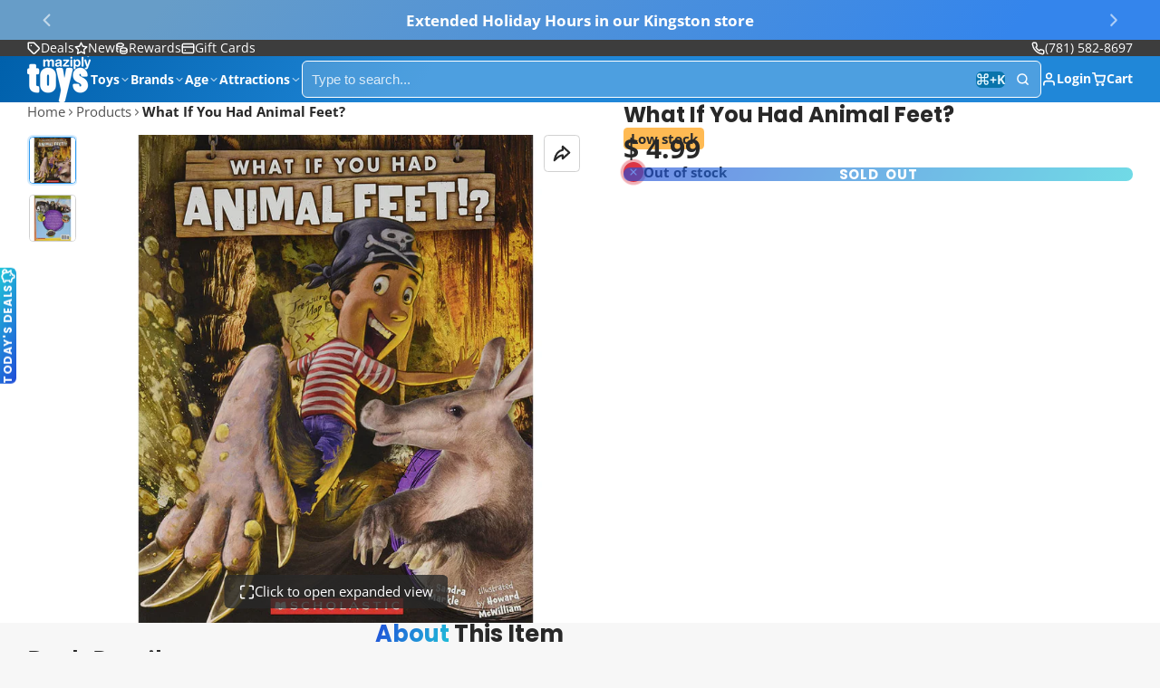

--- FILE ---
content_type: text/css
request_url: https://www.maziply.com/cdn/shop/t/80/assets/cart-drawer.css?v=44299364635572444571757003371
body_size: 1101
content:
.\#cart-drawer{height:100%;overflow-y:auto;display:block;background-color:var(--color-g-bg);box-shadow:var(--color-scheme-box-shadow-drop)}.\#cart-drawer.\!loading .\#cart-drawer-body{opacity:.64}.\#cart-drawer.\!loading *{pointer-events:none!important}.\#cart-drawer-body{min-height:100%;position:relative;display:flex;flex-direction:column;gap:var(--glob-size-8);padding-bottom:var(--glob-size-8)}.\#cart-drawer-empty .\#splash-msg{background:none;box-shadow:none;margin:0;width:auto}.\#cart-drawer-header{position:sticky;top:0;padding:var(--glob-size-4) var(--glob-size-8);background-color:var(--color-g-fg);z-index:99;box-shadow:var(--color-scheme-box-shadow)}.\#cart-drawer-header-inner{display:flex;align-items:center;justify-content:space-between}.\#cart-drawer-close{font-size:inherit;background:none;padding:0;border:none;outline:none!important;color:inherit;cursor:pointer;width:var(--glob-size-8);opacity:.8}.\#cart-drawer-close .\#icon{--size: 1.25rem}.\#cart-drawer-close:hover{opacity:1}@media (max-width: 991px){.\#cart-drawer-close{position:relative;display:block;width:fit-content}.\#cart-drawer-close:before{content:"";width:44px;height:44px;position:absolute;top:50%;left:50%;transform:translate(-50%,-50%)}}.\#cart-drawer-cart-link{color:inherit;display:flex;width:var(--glob-size-8);justify-content:flex-end;position:relative}@media (max-width: 991px){.\#cart-drawer-cart-link:before{content:"";width:44px;height:44px;position:absolute;top:50%;left:50%;transform:translate(-50%,-50%)}}.\#cart-drawer-cart-counter{position:absolute;top:-6px;right:0;transform:translate(50%);display:block;line-height:1;padding:3px 6px;font-size:13px;border-radius:12px;font-weight:var(--glob-body-bold-weight);background:var(--color-g-cart-counter-bg);color:var(--color-g-cart-counter-text)}.\#cart-drawer-heading{margin-bottom:0;font-size:1.520875rem}.\#cart-drawer-block:not(.\@full){padding-inline:var(--glob-size-8)}.\#cart-drawer-block:empty{display:none}.\#cart-drawer-checkout{z-index:10}.\#cart-drawer-checkout:empty{display:none!important}.\#cart-drawer-checkout.\@position\:top{display:block;margin-top:var(--glob-size-4)}.\#cart-drawer-checkout.\@position\:bottom{margin-top:auto;position:sticky;bottom:var(--glob-size-8);padding-inline:var(--glob-size-8)}.\#cart-drawer-checkout.\@position\:bottom:before{content:"";background:#000;background:linear-gradient(0deg,var(--color-g-bg) 50%,rgba(0,0,0,0) 100%);position:absolute;bottom:0;left:0;width:100%;margin-bottom:calc(var(--glob-size-8) * -1);height:calc(100% + var(--glob-size-16))}.\#cart-drawer-checkout-total{margin-left:var(--glob-size-4);padding-left:var(--glob-size-4);border-left:1px solid var(--color-g-fg-alpha-70)}.\#cart-drawer-order-notes-heading{margin-bottom:var(--glob-size-2)}.\#cart-drawer-order-notes-input{color:inherit;border:1px solid var(--color-g-border);font-family:inherit;width:100%;padding:var(--glob-size-2);display:block;resize:none;border-radius:var(--glob-border-radius-inner)}.\#cart-drawer-order-notes-input:focus{outline:none;border-color:var(--color-g-accent);box-shadow:0 0 0 2px var(--color-g-accent-a20)}.\#cart-drawer-subtotal{display:flex;flex-direction:column;gap:var(--glob-size-2)}.\#cart-drawer-subtotal-tax-note a{color:inherit}.\#cart-drawer-subtotal-item{display:flex;justify-content:space-between;align-items:baseline;gap:var(--glob-size-4)}.\#cart-drawer-subtotal-item.\@final{font-size:1.3225rem;font-weight:var(--glob-body-bold-weight)}.\#cart-drawer-subtotal-item:not(.\@final){font-size:1.15rem;font-weight:400}.\#cart-drawer-subtotal-item-title{font-size:inherit;margin-bottom:0;font-weight:inherit}.\#cart-drawer-subtotal-item-price{font-size:inherit;font-weight:inherit}.\#cart-drawer-subtotal-item-spacer{flex-grow:1;border-bottom:1px dashed var(--color-g-text);margin-bottom:7px;opacity:.46}.\#cart-drawer-product{position:relative;--spinner-opacity: 0;--inner-animation: none}.\#cart-drawer-product-inner{animation:var(--inner-animation)}@keyframes flickerAnimation{0%{opacity:.5}50%{opacity:.4}to{opacity:.5}}.\#cart-drawer-product .\#spinner{position:absolute;top:50%;left:50%;transform:translate(-50%,-50%);opacity:var(--spinner-opacity);pointer-events:none;z-index:2}.\#cart-drawer-product.\!loading{--spinner-opacity: 1;--inner-animation: flickerAnimation 2.5s infinite}@media (max-width: 991px){.\#cart-drawer-product{gap:var(--glob-size-4)}}.\#cart-drawer-product.\@show-stock-alert .\#product-card-min-info-stock-alert{display:block}.\#cart-drawer-product+.\#cart-drawer-product{margin-top:var(--glob-size-4)}.\#cart-drawer-product-image{width:6rem;flex-shrink:0}.\#cart-drawer-product-body{flex-grow:1;display:flex;flex-direction:column;justify-content:space-between;gap:var(--glob-size-4);min-width:0}.\#cart-drawer-product-heading{display:flex;justify-content:space-between;gap:var(--glob-size-8)}.\#cart-drawer-product-variant{margin-bottom:0;margin-top:var(--glob-size-1);opacity:.8}.\#cart-drawer-product-remove{height:fit-content;cursor:pointer;opacity:.8;transition:var(--transition-base)}.\#cart-drawer-product-remove .\#icon{--size: 1.15rem}.\#cart-drawer-product-remove:hover{opacity:1}@media (prefers-reduced-motion: reduce){.\#cart-drawer-product-remove{transition:0s}}@media (max-width: 991px){.\#cart-drawer-product-remove{position:relative}.\#cart-drawer-product-remove:before{content:"";width:44px;height:44px;position:absolute;top:50%;left:50%;transform:translate(-50%,-50%)}}.\#cart-drawer-product-title{display:-webkit-box;-webkit-line-clamp:2;-webkit-box-orient:vertical;overflow:hidden;margin-bottom:0;font-size:1rem}.\#cart-drawer-product-selling-plan{margin-top:var(--glob-size-2);margin-bottom:0}.\#cart-drawer-product-preorder{font-size:.7561436673rem;background-color:var(--color-g-accent);color:var(--color-g-fg);border-radius:var(--glob-border-radius-inner);width:fit-content;padding:var(--glob-size-1) var(--glob-size-2);margin-top:var(--glob-size-2)}.\#cart-drawer-product-discounts{list-style:none;padding-left:0;margin-top:0;margin-bottom:0;display:flex;margin-top:var(--glob-size-2);gap:var(--glob-size-2)}.\#cart-drawer-product-discounts-item{font-size:.8695652174rem;font-weight:var(--glob-body-bold-weight);gap:.4em;display:flex;align-items:center}.\#cart-drawer-product-discounts-item .\#icon{--size: 1em}.\#cart-drawer-product-price{font-weight:var(--glob-body-bold-weight);font-size:1.15rem}.\#cart-drawer-product-qty-adjust{display:flex;align-items:center;gap:.4rem}.\#cart-drawer-product-qty{min-width:1rem;text-align:center;font-weight:var(--glob-body-bold-weight)}.\#cart-drawer-product-qty-button{padding:.35rem;border-radius:var(--glob-border-radius-base);cursor:pointer}.\#cart-drawer-product-qty-button .\#icon{--size: .7rem}body.glob--border-radius-rounded .\#cart-drawer-product-qty-button{border-radius:var(--glob-border-radius-circle)}@media (max-width: 991px){.\#cart-drawer-product-qty-button{display:flex;align-items:center;justify-content:center}}.\#cart-drawer-product-qty-button.\@type\:minus{color:var(--color-g-text);background-color:var(--color-g-bg)}.\#cart-drawer-product-qty-button.\@type\:plus{background-color:var(--color-g-text);color:var(--color-g-fg)}.\#cart-drawer-product-qty-button.\@type\:plus.\@disabled{opacity:.4;color:var(--color-g-text);background-color:var(--color-g-bg)}@media (max-width: 991px){.\#cart-drawer-product-qty-button{position:relative}.\#cart-drawer-product-qty-button:before{content:"";width:44px;height:44px;position:absolute;top:50%;left:50%;transform:translate(-50%,-50%)}}.\#cart-drawer-product-footer-inner{display:flex;justify-content:space-between;align-items:center}.\#cart-drawer-product-qty-max-note{margin-top:var(--glob-size-3);display:inline-flex;width:max-content;align-items:center;background-color:var(--color-g-warning);color:var(--color-g-fg);gap:var(--glob-size-1);font-size:.8695652174rem;padding:.1rem .3rem;padding-right:var(--glob-size-2);border-radius:var(--glob-border-radius-inner)}.\#cart-drawer-product-qty-max-note .\#icon{--size: .8rem}@media (max-width: 991px){.\#cart-drawer-product-qty-max-note{gap:.1rem;font-size:.7561436673rem;max-width:100%}}.\#cart-drawer-upsells{padding-inline:var(--glob-size-8);padding-bottom:2px;overflow:hidden}.\#cart-drawer-upsells-heading{margin-bottom:var(--glob-size-4)}.\#cart-drawer-upsells:not(.\@fallback):not(:has(product-recommendations-slider)){display:none}.editor-cart-drawer-no-blocks{display:flex;flex-grow:1;align-items:center;padding-inline:var(--glob-size-8)}.editor-cart-drawer-no-blocks .\#editor-notification{margin:0}
/*# sourceMappingURL=/cdn/shop/t/80/assets/cart-drawer.css.map?v=44299364635572444571757003371 */


--- FILE ---
content_type: text/javascript
request_url: https://www.maziply.com/cdn/shop/t/80/assets/product-gallery-slider.js?v=27412884422930315261757003371
body_size: -390
content:
const{Core,Events,onBlazeLoad}=Global;customElements.define("product-gallery-slider",class extends Core{propTypes={"listen-variants":Boolean};elements={slider:"slideshow-blaze"};render(){this.prop("listen-variants")&&this.sub(Events.VARIANT_UPDATE,this._onVariantChange),this.sub(Events.PRODUCT_GALLERY_SLIDE_CHANGE,this._changeSlide),onBlazeLoad(this._handleSlider.bind(this))}_onVariantChange({imageIndex}){imageIndex>=0&&(this.pub(Events.PRODUCT_GALLERY_SLIDE_CHANGE,imageIndex),this._changeSlide(imageIndex))}async _handleSlider(){await customElements.whenDefined(this.elements.slider),this.$("slider").slider.onSlide(this._handleSlideChange.bind(this))}_handleSlideChange(index){this.pub(Events.PRODUCT_GALLERY_SLIDE_CHANGE,index)}_changeSlide(index){this.$("slider")?.slideTo(index)}});
//# sourceMappingURL=/cdn/shop/t/80/assets/product-gallery-slider.js.map?v=27412884422930315261757003371


--- FILE ---
content_type: text/plain; charset=utf-8
request_url: https://d-ipv6.mmapiws.com/ant_squire
body_size: 153
content:
maziply.com;019bd483-6081-77e4-aa0f-3077c3be4490:fa6505ec52de489a289eba717baf9ae73b83011a